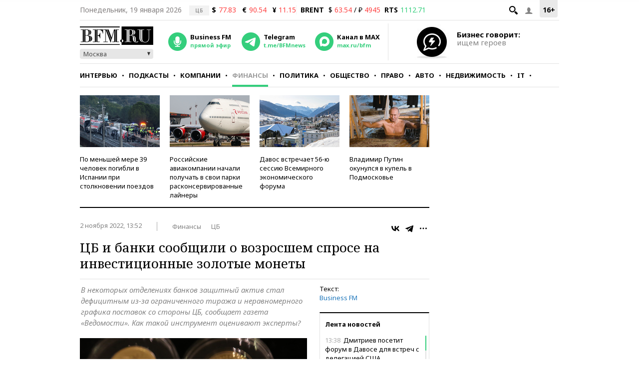

--- FILE ---
content_type: application/javascript
request_url: https://smi2.ru/counter/settings?payload=CMKIAhjCoeauvTM6JDdlNzFmNWZjLTQyNjYtNGIyNy1hNWRlLWU0ZmE1ZjQwYTBkZQ&cb=_callbacks____0mkl1dpgg
body_size: 1516
content:
_callbacks____0mkl1dpgg("[base64]");